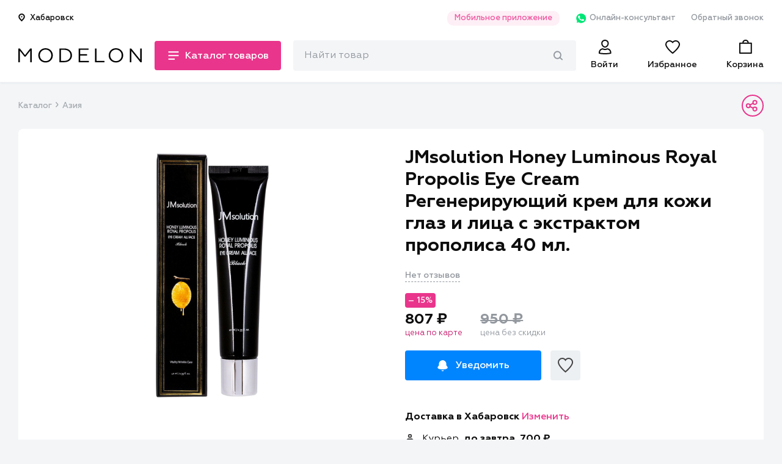

--- FILE ---
content_type: image/svg+xml
request_url: https://modelon.ru/static/images/footer/jcb-icon.svg
body_size: 1048
content:
<svg width="33" height="26" fill="none" xmlns="http://www.w3.org/2000/svg"><path d="M32.288 20.098a5.003 5.003 0 01-4.996 4.996H.108V5.306A5.003 5.003 0 015.104.31h27.184v19.788z" fill="#202020"/><path d="M23.437 15.023h2.065c.059 0 .197-.02.256-.02a.921.921 0 00.727-.924.955.955 0 00-.727-.925c-.06-.02-.177-.02-.256-.02h-2.065v1.89z" fill="#fff"/><path d="M25.266 1.982a3.58 3.58 0 00-3.58 3.58v3.717h5.055c.118 0 .256 0 .354.02 1.14.06 1.987.65 1.987 1.672 0 .806-.57 1.495-1.633 1.633v.039c1.16.079 2.046.728 2.046 1.73 0 1.083-.984 1.79-2.282 1.79h-5.547v7.279h5.252a3.58 3.58 0 003.58-3.58V1.982h-5.232z" fill="#fff"/><path d="M26.23 11.208a.837.837 0 00-.728-.846c-.04 0-.138-.02-.197-.02h-1.868v1.731h1.868c.06 0 .177 0 .197-.02a.837.837 0 00.728-.845zM5.478 1.982a3.58 3.58 0 00-3.58 3.58v8.832c1.003.491 2.046.806 3.088.806 1.24 0 1.908-.747 1.908-1.77V9.26h3.069v4.15c0 1.613-1.003 2.93-4.406 2.93a15.1 15.1 0 01-3.679-.451v7.533H7.13a3.58 3.58 0 003.58-3.58V1.982H5.478zm9.894 0a3.58 3.58 0 00-3.58 3.58v4.681c.905-.767 2.478-1.259 5.016-1.14 1.357.058 2.813.432 2.813.432v1.515c-.728-.374-1.594-.708-2.715-.787-1.927-.138-3.088.806-3.088 2.459 0 1.672 1.16 2.616 3.088 2.458 1.121-.078 1.987-.432 2.715-.786v1.514s-1.436.374-2.813.433c-2.538.118-4.111-.374-5.016-1.14v8.26h5.252a3.58 3.58 0 003.58-3.58v-17.9h-5.252z" fill="#fff"/></svg>